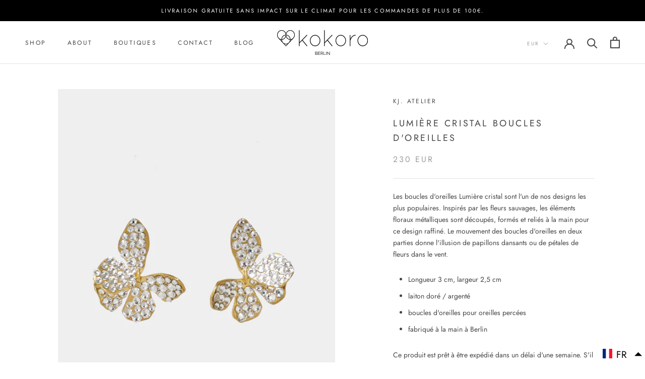

--- FILE ---
content_type: text/javascript; charset=utf-8
request_url: https://www.kokoro-berlin.com/fr/cart/update.js
body_size: 282
content:
{"token":"hWN7mkZD7dyP4OnHN79UsBhS?key=fbb6076af4d925c51e1285ab549f5608","note":null,"attributes":{"language":"fr"},"original_total_price":0,"total_price":0,"total_discount":0,"total_weight":0.0,"item_count":0,"items":[],"requires_shipping":false,"currency":"EUR","items_subtotal_price":0,"cart_level_discount_applications":[],"discount_codes":[],"items_changelog":{"added":[]}}

--- FILE ---
content_type: text/javascript
request_url: https://www.kokoro-berlin.com/cdn/shop/t/8/assets/custom.js?v=88579195685750448051647431594
body_size: -655
content:
document.addEventListener("product:added",function(event){pintrk("track","addtocart")});
//# sourceMappingURL=/cdn/shop/t/8/assets/custom.js.map?v=88579195685750448051647431594


--- FILE ---
content_type: application/javascript; charset=utf-8
request_url: https://cs.complianz.io/cookie-solution/confs/js/23515803.js
body_size: -222
content:
_cmplc.csRC = { consApiKey: 'I7rrh3l8UUjysG8Xy3ym5UBGFRj60Nn3', brand: 'Complianz', publicId: 'a1e3522e-1cc8-4887-8828-ff553a05bc7f', floatingGroup: false };
_cmplc.csEnabled = true;
_cmplc.csPurposes = [];
_cmplc.csFeatures = {"geolocation_setting":true,"compliance_solution_white_labeling":1,"rejection_recovery":false,"full_customization":true,"multiple_languages":true,"mobile_app_integration":false};
_cmplc.csT = null;
_cmplc.googleConsentModeV2 = true;
